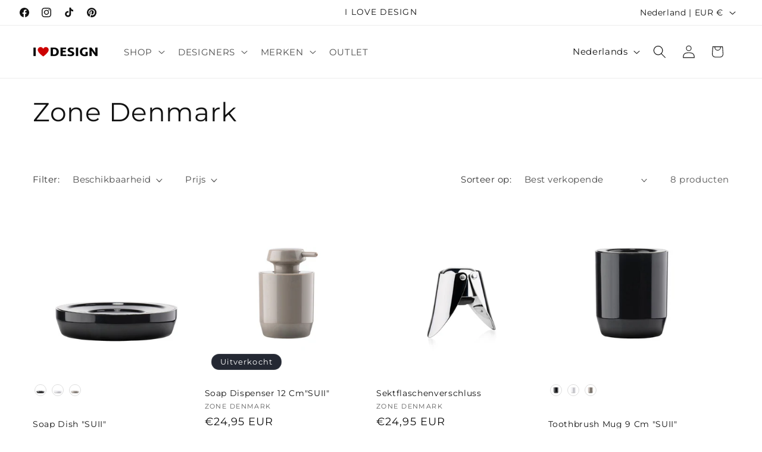

--- FILE ---
content_type: text/javascript; charset=utf-8
request_url: https://www.ilovedesign.shop/nl-nl/products/zone-denmark-suii-toothbrush-mug-s.js
body_size: 384
content:
{"id":9599925748052,"title":"Toothbrush Mug 9 Cm \"SUII\"","handle":"zone-denmark-suii-toothbrush-mug-s","description":"","published_at":"2025-01-04T18:57:44+01:00","created_at":"2024-06-29T14:39:14+02:00","vendor":"ZONE Denmark","type":"BROOS","tags":[],"price":1495,"price_min":1495,"price_max":1495,"available":true,"price_varies":false,"compare_at_price":null,"compare_at_price_min":0,"compare_at_price_max":0,"compare_at_price_varies":false,"variants":[{"id":49290264543572,"title":"Black","option1":"Black","option2":null,"option3":null,"sku":"","requires_shipping":true,"taxable":true,"featured_image":{"id":56290449916244,"product_id":9599925748052,"position":1,"created_at":"2024-06-29T14:39:21+02:00","updated_at":"2024-06-29T14:39:23+02:00","alt":null,"width":1000,"height":1000,"src":"https:\/\/cdn.shopify.com\/s\/files\/1\/0760\/3775\/1124\/files\/untitled-design-2020-02-29t222119972.png?v=1719664763","variant_ids":[49290264543572]},"available":true,"name":"Toothbrush Mug 9 Cm \"SUII\" - Black","public_title":"Black","options":["Black"],"price":1495,"weight":0,"compare_at_price":null,"inventory_management":"shopify","barcode":"5722003321825","featured_media":{"alt":null,"id":49081893028180,"position":1,"preview_image":{"aspect_ratio":1.0,"height":1000,"width":1000,"src":"https:\/\/cdn.shopify.com\/s\/files\/1\/0760\/3775\/1124\/files\/untitled-design-2020-02-29t222119972.png?v=1719664763"}},"requires_selling_plan":false,"selling_plan_allocations":[]},{"id":49290264576340,"title":"White","option1":"White","option2":null,"option3":null,"sku":"","requires_shipping":true,"taxable":true,"featured_image":{"id":56290449752404,"product_id":9599925748052,"position":3,"created_at":"2024-06-29T14:39:21+02:00","updated_at":"2024-06-29T14:39:23+02:00","alt":null,"width":1000,"height":1000,"src":"https:\/\/cdn.shopify.com\/s\/files\/1\/0760\/3775\/1124\/files\/untitled-design-2020-02-29t222103630.png?v=1719664763","variant_ids":[49290264576340]},"available":true,"name":"Toothbrush Mug 9 Cm \"SUII\" - White","public_title":"White","options":["White"],"price":1495,"weight":0,"compare_at_price":null,"inventory_management":"shopify","barcode":"5722003321832","featured_media":{"alt":null,"id":49081893093716,"position":3,"preview_image":{"aspect_ratio":1.0,"height":1000,"width":1000,"src":"https:\/\/cdn.shopify.com\/s\/files\/1\/0760\/3775\/1124\/files\/untitled-design-2020-02-29t222103630.png?v=1719664763"}},"requires_selling_plan":false,"selling_plan_allocations":[]},{"id":49290264609108,"title":"Taupe","option1":"Taupe","option2":null,"option3":null,"sku":"","requires_shipping":true,"taxable":true,"featured_image":{"id":56290449817940,"product_id":9599925748052,"position":4,"created_at":"2024-06-29T14:39:21+02:00","updated_at":"2024-06-29T14:39:23+02:00","alt":null,"width":1000,"height":1000,"src":"https:\/\/cdn.shopify.com\/s\/files\/1\/0760\/3775\/1124\/files\/untitled-design-2020-02-29t222137004.png?v=1719664763","variant_ids":[49290264609108]},"available":true,"name":"Toothbrush Mug 9 Cm \"SUII\" - Taupe","public_title":"Taupe","options":["Taupe"],"price":1495,"weight":0,"compare_at_price":null,"inventory_management":"shopify","barcode":"5722003321856","featured_media":{"alt":null,"id":49081893126484,"position":4,"preview_image":{"aspect_ratio":1.0,"height":1000,"width":1000,"src":"https:\/\/cdn.shopify.com\/s\/files\/1\/0760\/3775\/1124\/files\/untitled-design-2020-02-29t222137004.png?v=1719664763"}},"requires_selling_plan":false,"selling_plan_allocations":[]}],"images":["\/\/cdn.shopify.com\/s\/files\/1\/0760\/3775\/1124\/files\/untitled-design-2020-02-29t222119972.png?v=1719664763","\/\/cdn.shopify.com\/s\/files\/1\/0760\/3775\/1124\/files\/untitled-design-2020-02-29t223010562.png?v=1719664763","\/\/cdn.shopify.com\/s\/files\/1\/0760\/3775\/1124\/files\/untitled-design-2020-02-29t222103630.png?v=1719664763","\/\/cdn.shopify.com\/s\/files\/1\/0760\/3775\/1124\/files\/untitled-design-2020-02-29t222137004.png?v=1719664763"],"featured_image":"\/\/cdn.shopify.com\/s\/files\/1\/0760\/3775\/1124\/files\/untitled-design-2020-02-29t222119972.png?v=1719664763","options":[{"name":"Title","position":1,"values":["Black","White","Taupe"]}],"url":"\/nl-nl\/products\/zone-denmark-suii-toothbrush-mug-s","media":[{"alt":null,"id":49081893028180,"position":1,"preview_image":{"aspect_ratio":1.0,"height":1000,"width":1000,"src":"https:\/\/cdn.shopify.com\/s\/files\/1\/0760\/3775\/1124\/files\/untitled-design-2020-02-29t222119972.png?v=1719664763"},"aspect_ratio":1.0,"height":1000,"media_type":"image","src":"https:\/\/cdn.shopify.com\/s\/files\/1\/0760\/3775\/1124\/files\/untitled-design-2020-02-29t222119972.png?v=1719664763","width":1000},{"alt":null,"id":49081893060948,"position":2,"preview_image":{"aspect_ratio":1.0,"height":1000,"width":1000,"src":"https:\/\/cdn.shopify.com\/s\/files\/1\/0760\/3775\/1124\/files\/untitled-design-2020-02-29t223010562.png?v=1719664763"},"aspect_ratio":1.0,"height":1000,"media_type":"image","src":"https:\/\/cdn.shopify.com\/s\/files\/1\/0760\/3775\/1124\/files\/untitled-design-2020-02-29t223010562.png?v=1719664763","width":1000},{"alt":null,"id":49081893093716,"position":3,"preview_image":{"aspect_ratio":1.0,"height":1000,"width":1000,"src":"https:\/\/cdn.shopify.com\/s\/files\/1\/0760\/3775\/1124\/files\/untitled-design-2020-02-29t222103630.png?v=1719664763"},"aspect_ratio":1.0,"height":1000,"media_type":"image","src":"https:\/\/cdn.shopify.com\/s\/files\/1\/0760\/3775\/1124\/files\/untitled-design-2020-02-29t222103630.png?v=1719664763","width":1000},{"alt":null,"id":49081893126484,"position":4,"preview_image":{"aspect_ratio":1.0,"height":1000,"width":1000,"src":"https:\/\/cdn.shopify.com\/s\/files\/1\/0760\/3775\/1124\/files\/untitled-design-2020-02-29t222137004.png?v=1719664763"},"aspect_ratio":1.0,"height":1000,"media_type":"image","src":"https:\/\/cdn.shopify.com\/s\/files\/1\/0760\/3775\/1124\/files\/untitled-design-2020-02-29t222137004.png?v=1719664763","width":1000}],"requires_selling_plan":false,"selling_plan_groups":[]}

--- FILE ---
content_type: text/javascript; charset=utf-8
request_url: https://www.ilovedesign.shop/nl-nl/products/inu-mirror.js
body_size: 436
content:
{"id":9599929581908,"title":"INU Mirror from Beech","handle":"inu-mirror","description":"","published_at":"2024-09-25T23:31:36+02:00","created_at":"2024-06-29T14:41:23+02:00","vendor":"ZONE Denmark","type":"","tags":["20%"],"price":2995,"price_min":2995,"price_max":2995,"available":true,"price_varies":false,"compare_at_price":null,"compare_at_price_min":0,"compare_at_price_max":0,"compare_at_price_varies":false,"variants":[{"id":49290275881300,"title":"Default","option1":"Default","option2":null,"option3":null,"sku":null,"requires_shipping":true,"taxable":true,"featured_image":null,"available":true,"name":"INU Mirror from Beech","public_title":null,"options":["Default"],"price":2995,"weight":0,"compare_at_price":null,"inventory_management":"shopify","barcode":"5722000109945","requires_selling_plan":false,"selling_plan_allocations":[]}],"images":["\/\/cdn.shopify.com\/s\/files\/1\/0760\/3775\/1124\/files\/zone-inu-mirror.png?v=1719664888"],"featured_image":"\/\/cdn.shopify.com\/s\/files\/1\/0760\/3775\/1124\/files\/zone-inu-mirror.png?v=1719664888","options":[{"name":"Title","position":1,"values":["Default"]}],"url":"\/nl-nl\/products\/inu-mirror","media":[{"alt":null,"id":49081935102292,"position":1,"preview_image":{"aspect_ratio":1.0,"height":1000,"width":1000,"src":"https:\/\/cdn.shopify.com\/s\/files\/1\/0760\/3775\/1124\/files\/zone-inu-mirror.png?v=1719664888"},"aspect_ratio":1.0,"height":1000,"media_type":"image","src":"https:\/\/cdn.shopify.com\/s\/files\/1\/0760\/3775\/1124\/files\/zone-inu-mirror.png?v=1719664888","width":1000}],"requires_selling_plan":false,"selling_plan_groups":[]}

--- FILE ---
content_type: text/javascript; charset=utf-8
request_url: https://www.ilovedesign.shop/nl-nl/products/bijzetvarken.js
body_size: 1294
content:
{"id":8875524391252,"title":"BIJZETVARKEN","handle":"bijzetvarken","description":"\u003cp\u003e\u003cspan\u003eMaak kennis met onze \"Sidepig\", een abstracte en iconische bijzettafel in de vorm van een varken met een dik lichaam, een stompe neus en geen ogen. Het unieke ontwerp van deze tafel lijkt uit een stripverhaal te komen. Praktisch en licht, je kunt de tafel bij de staart vastpakken om hem gemakkelijk mee te nemen. Het concept achter Sidepig herinterpreteert het varken als een vriendelijke en functionele metgezel die conventionele percepties uitdaagt.\u003c\/span\u003e\u003c\/p\u003e\n\u003cp\u003e\u003cspan\u003eDe Sidepig is gemaakt van gerecycled en recyclebaar polyethyleen, is gemakkelijk schoon te maken en ontworpen voor zowel binnen- als buitengebruik. De kleuren ‘oceanblack’, ‘seagreen’ en ‘navyblue’ zijn gemaakt van gerecyclede visnetten (in samenwerking met ‘Waste Free Oceans’) en de kleuren ‘sand’ en ‘stone’ zijn gemaakt van verschillende tinten gerecycled post-consumer plastic . Het weerspiegelt onze focus op duurzaamheid en creativiteit, waarbij kunst en functie op elkaar worden afgestemd.\u003c\/span\u003e\u003c\/p\u003e\n\u003cp\u003e\u003cspan style=\"text-decoration: underline;\"\u003eLevering:\u003c\/span\u003e één week\u003c\/p\u003e","published_at":"2024-02-20T17:53:41+01:00","created_at":"2024-02-20T17:53:41+01:00","vendor":"WERKWAARDIG","type":"","tags":["furniture"],"price":23895,"price_min":23895,"price_max":23895,"available":false,"price_varies":false,"compare_at_price":null,"compare_at_price_min":0,"compare_at_price_max":0,"compare_at_price_varies":false,"variants":[{"id":47635056951636,"title":"Roze","option1":"Roze","option2":null,"option3":null,"sku":"","requires_shipping":true,"taxable":true,"featured_image":{"id":53871478440276,"product_id":8875524391252,"position":1,"created_at":"2024-02-20T17:53:41+01:00","updated_at":"2024-02-20T17:53:45+01:00","alt":null,"width":2048,"height":2048,"src":"https:\/\/cdn.shopify.com\/s\/files\/1\/0760\/3775\/1124\/files\/werkwaardig-sidepig-pink.png?v=1708448025","variant_ids":[47635056951636]},"available":false,"name":"BIJZETVARKEN - Roze","public_title":"Roze","options":["Roze"],"price":23895,"weight":5000,"compare_at_price":null,"inventory_management":"shopify","barcode":"","featured_media":{"alt":null,"id":46579803554132,"position":1,"preview_image":{"aspect_ratio":1.0,"height":2048,"width":2048,"src":"https:\/\/cdn.shopify.com\/s\/files\/1\/0760\/3775\/1124\/files\/werkwaardig-sidepig-pink.png?v=1708448025"}},"requires_selling_plan":false,"selling_plan_allocations":[]},{"id":47635056984404,"title":"Antraciet","option1":"Antraciet","option2":null,"option3":null,"sku":"","requires_shipping":true,"taxable":true,"featured_image":{"id":53871478473044,"product_id":8875524391252,"position":2,"created_at":"2024-02-20T17:53:41+01:00","updated_at":"2024-02-20T17:53:45+01:00","alt":null,"width":2048,"height":2048,"src":"https:\/\/cdn.shopify.com\/s\/files\/1\/0760\/3775\/1124\/files\/werkwaardig-sidepig-anthracite.png?v=1708448025","variant_ids":[47635056984404]},"available":false,"name":"BIJZETVARKEN - Antraciet","public_title":"Antraciet","options":["Antraciet"],"price":23895,"weight":5000,"compare_at_price":null,"inventory_management":"shopify","barcode":"","featured_media":{"alt":null,"id":46579803586900,"position":2,"preview_image":{"aspect_ratio":1.0,"height":2048,"width":2048,"src":"https:\/\/cdn.shopify.com\/s\/files\/1\/0760\/3775\/1124\/files\/werkwaardig-sidepig-anthracite.png?v=1708448025"}},"requires_selling_plan":false,"selling_plan_allocations":[]},{"id":47635057017172,"title":"Wit","option1":"Wit","option2":null,"option3":null,"sku":"","requires_shipping":true,"taxable":true,"featured_image":{"id":53871478538580,"product_id":8875524391252,"position":3,"created_at":"2024-02-20T17:53:41+01:00","updated_at":"2024-02-20T17:53:46+01:00","alt":null,"width":2048,"height":2048,"src":"https:\/\/cdn.shopify.com\/s\/files\/1\/0760\/3775\/1124\/files\/werkwaardig-sidepig-white.png?v=1708448026","variant_ids":[47635057017172]},"available":false,"name":"BIJZETVARKEN - Wit","public_title":"Wit","options":["Wit"],"price":23895,"weight":5000,"compare_at_price":null,"inventory_management":"shopify","barcode":"","featured_media":{"alt":null,"id":46579803619668,"position":3,"preview_image":{"aspect_ratio":1.0,"height":2048,"width":2048,"src":"https:\/\/cdn.shopify.com\/s\/files\/1\/0760\/3775\/1124\/files\/werkwaardig-sidepig-white.png?v=1708448026"}},"requires_selling_plan":false,"selling_plan_allocations":[]}],"images":["\/\/cdn.shopify.com\/s\/files\/1\/0760\/3775\/1124\/files\/werkwaardig-sidepig-pink.png?v=1708448025","\/\/cdn.shopify.com\/s\/files\/1\/0760\/3775\/1124\/files\/werkwaardig-sidepig-anthracite.png?v=1708448025","\/\/cdn.shopify.com\/s\/files\/1\/0760\/3775\/1124\/files\/werkwaardig-sidepig-white.png?v=1708448026"],"featured_image":"\/\/cdn.shopify.com\/s\/files\/1\/0760\/3775\/1124\/files\/werkwaardig-sidepig-pink.png?v=1708448025","options":[{"name":"Color","position":1,"values":["Roze","Antraciet","Wit"]}],"url":"\/nl-nl\/products\/bijzetvarken","media":[{"alt":null,"id":46579803554132,"position":1,"preview_image":{"aspect_ratio":1.0,"height":2048,"width":2048,"src":"https:\/\/cdn.shopify.com\/s\/files\/1\/0760\/3775\/1124\/files\/werkwaardig-sidepig-pink.png?v=1708448025"},"aspect_ratio":1.0,"height":2048,"media_type":"image","src":"https:\/\/cdn.shopify.com\/s\/files\/1\/0760\/3775\/1124\/files\/werkwaardig-sidepig-pink.png?v=1708448025","width":2048},{"alt":null,"id":46579803586900,"position":2,"preview_image":{"aspect_ratio":1.0,"height":2048,"width":2048,"src":"https:\/\/cdn.shopify.com\/s\/files\/1\/0760\/3775\/1124\/files\/werkwaardig-sidepig-anthracite.png?v=1708448025"},"aspect_ratio":1.0,"height":2048,"media_type":"image","src":"https:\/\/cdn.shopify.com\/s\/files\/1\/0760\/3775\/1124\/files\/werkwaardig-sidepig-anthracite.png?v=1708448025","width":2048},{"alt":null,"id":46579803619668,"position":3,"preview_image":{"aspect_ratio":1.0,"height":2048,"width":2048,"src":"https:\/\/cdn.shopify.com\/s\/files\/1\/0760\/3775\/1124\/files\/werkwaardig-sidepig-white.png?v=1708448026"},"aspect_ratio":1.0,"height":2048,"media_type":"image","src":"https:\/\/cdn.shopify.com\/s\/files\/1\/0760\/3775\/1124\/files\/werkwaardig-sidepig-white.png?v=1708448026","width":2048}],"requires_selling_plan":false,"selling_plan_groups":[]}

--- FILE ---
content_type: text/javascript
request_url: https://cdn.starapps.studio/apps/vsk/f27737/data.js
body_size: 1667
content:
"use strict";"undefined"==typeof window.starapps_data&&(window.starapps_data={}),"undefined"==typeof window.starapps_data.product_groups&&(window.starapps_data.product_groups=[{"id":5021999,"products_preset_id":604786,"collections_swatch":"first_product_image","group_name":"BENT","option_name":"Color","collections_preset_id":604791,"display_position":"top","products_swatch":"first_product_image","mobile_products_preset_id":604786,"mobile_products_swatch":"first_product_image","mobile_collections_preset_id":604791,"mobile_collections_swatch":"first_product_image","same_products_preset_for_mobile":true,"same_collections_preset_for_mobile":true,"option_values":[{"id":9599943606612,"option_value":"Grey","handle":"qualy-bent-organizer-tray-grey-black","published":true,"swatch_src":null,"swatch_value":null},{"id":9599943344468,"option_value":"Blue","handle":"qualy-bent-organizer-tray-grey-blue","published":true,"swatch_src":null,"swatch_value":null},{"id":9599943639380,"option_value":"Green","handle":"bent-grey-brown-copy","published":true,"swatch_src":null,"swatch_value":null},{"id":9599943410004,"option_value":"Brown","handle":"qualy-bent-organizer-tray-grey-brown","published":true,"swatch_src":null,"swatch_value":null}]},{"id":4413849,"products_preset_id":604786,"collections_swatch":"first_product_image","group_name":"EXCALIBUR","option_name":"Color","collections_preset_id":604791,"display_position":"top","products_swatch":"first_product_image","mobile_products_preset_id":604786,"mobile_products_swatch":"first_product_image","mobile_collections_preset_id":604791,"mobile_collections_swatch":"first_product_image","same_products_preset_for_mobile":true,"same_collections_preset_for_mobile":true,"option_values":[{"id":9657019498836,"option_value":"White","handle":"heller-excalibur-toilet-brush-starck-white","published":true,"swatch_src":null,"swatch_value":null},{"id":8929395605844,"option_value":"Grey","handle":"heller-excalibur-toilet-brush-starck-grey","published":true,"swatch_src":null,"swatch_value":null},{"id":9657019924820,"option_value":"Yellow","handle":"heller-excalibur-toilet-brush-starck-yellow","published":true,"swatch_src":null,"swatch_value":null},{"id":9657020088660,"option_value":"Brown","handle":"heller-excalibur-toilet-brush-starck-brown","published":true,"swatch_src":null,"swatch_value":null}]},{"id":3940263,"products_preset_id":604786,"collections_swatch":"first_product_image","group_name":"MIFFY Lamp","option_name":"Size","collections_preset_id":null,"display_position":"top","products_swatch":"first_product_image","mobile_products_preset_id":604786,"mobile_products_swatch":"first_product_image","mobile_collections_preset_id":null,"mobile_collections_swatch":"first_product_image","same_products_preset_for_mobile":true,"same_collections_preset_for_mobile":true,"option_values":[{"id":8865057046868,"option_value":"30 Cm","handle":"miffy-lamp-small","published":true,"swatch_src":null,"swatch_value":null},{"id":8865056391508,"option_value":"50 Cm","handle":"miffy-lamp-medium","published":true,"swatch_src":null,"swatch_value":null},{"id":8513980039508,"option_value":"80 Cm","handle":"miffy-lamp-xl","published":true,"swatch_src":null,"swatch_value":null}]},{"id":5000423,"products_preset_id":604786,"collections_swatch":"first_product_image","group_name":"Ring a Date","option_name":"Color","collections_preset_id":604791,"display_position":"top","products_swatch":"first_product_image","mobile_products_preset_id":604786,"mobile_products_swatch":"first_product_image","mobile_collections_preset_id":604791,"mobile_collections_swatch":"first_product_image","same_products_preset_for_mobile":true,"same_collections_preset_for_mobile":true,"option_values":[{"id":9947458666836,"option_value":"Green","handle":"ring-a-date-calendar-green","published":true,"swatch_src":null,"swatch_value":null},{"id":9947065778516,"option_value":"White","handle":"ring-a-date-calendar-white","published":true,"swatch_src":null,"swatch_value":null},{"id":12218274218324,"option_value":"Orange","handle":"ring-a-date-calendar-orange","published":true,"swatch_src":null,"swatch_value":null},{"id":9947460731220,"option_value":"Yellow","handle":"ring-a-date-calendar-yellow","published":true,"swatch_src":null,"swatch_value":null}]},{"id":4254307,"products_preset_id":604786,"collections_swatch":"first_product_image","group_name":"SMILEY Lamp","option_name":"Size","collections_preset_id":null,"display_position":"top","products_swatch":"first_product_image","mobile_products_preset_id":604786,"mobile_products_swatch":"first_product_image","mobile_collections_preset_id":null,"mobile_collections_swatch":"first_product_image","same_products_preset_for_mobile":true,"same_collections_preset_for_mobile":true,"option_values":[{"id":9560046633300,"option_value":"Ø 15 Cm ","handle":"smiley-lamp-mini","published":true,"swatch_src":null,"swatch_value":null},{"id":9043327844692,"option_value":"Ø 45 Cm ","handle":"smiley-lamp-medium","published":true,"swatch_src":null,"swatch_value":null},{"id":9043311493460,"option_value":"Ø 50 Cm ","handle":"smiley-lamp-extra-large","published":true,"swatch_src":null,"swatch_value":null}]},{"id":3406650,"products_preset_id":604786,"collections_swatch":"first_product_image","group_name":"STACKERS 3-Set","option_name":"Color","collections_preset_id":null,"display_position":"top","products_swatch":"first_product_image","mobile_products_preset_id":604786,"mobile_products_swatch":"first_product_image","mobile_collections_preset_id":null,"mobile_collections_swatch":"first_product_image","same_products_preset_for_mobile":true,"same_collections_preset_for_mobile":true,"option_values":[{"id":8931965501780,"option_value":"Taupe","handle":"stackers-classic-3-set-jewellery-box-taupe","published":true,"swatch_src":null,"swatch_value":null},{"id":8931965403476,"option_value":"Blush Pink","handle":"stackers-classic-3-set-jewelry-box-blush","published":true,"swatch_src":null,"swatch_value":null},{"id":8931965567316,"option_value":"Black","handle":"stackers-classic-3-set-jewelry-box-black","published":true,"swatch_src":null,"swatch_value":null},{"id":8931965436244,"option_value":"Dusky Blue","handle":"stackers-classic-3-set-jewelry-box-dusky-blue","published":true,"swatch_src":null,"swatch_value":null},{"id":8931965370708,"option_value":"Navy Blue","handle":"stackers-classic-3-set-jewelry-box-navy","published":true,"swatch_src":null,"swatch_value":null},{"id":8931965337940,"option_value":"Oatmeal","handle":"stackers-classic-3-set-jewelry-box-oatmeal","published":true,"swatch_src":null,"swatch_value":null},{"id":8931965305172,"option_value":"Sage Green","handle":"stackers-classic-3-set-jewelry-box-sage-green","published":true,"swatch_src":null,"swatch_value":null},{"id":8931965206868,"option_value":"Lavender","handle":"stackers-classic-3-set-jewelry-box-lavender","published":true,"swatch_src":null,"swatch_value":null},{"id":8931965174100,"option_value":"Pebble Grey","handle":"stackers-classic-3-set-jewelry-box-grey","published":true,"swatch_src":null,"swatch_value":null}]},{"id":4029414,"products_preset_id":604786,"collections_swatch":"first_product_image","group_name":"STACKERS Drawer","option_name":"Color","collections_preset_id":null,"display_position":"top","products_swatch":"first_product_image","mobile_products_preset_id":604786,"mobile_products_swatch":"first_product_image","mobile_collections_preset_id":null,"mobile_collections_swatch":"first_product_image","same_products_preset_for_mobile":true,"same_collections_preset_for_mobile":true,"option_values":[{"id":8931941155156,"option_value":"Taupe","handle":"stackers-classic-drawer-3-set-taupe","published":false,"swatch_src":null,"swatch_value":null},{"id":8931941613908,"option_value":"Blush Pink","handle":"stackers-classic-drawer-3-set-blush","published":false,"swatch_src":null,"swatch_value":null},{"id":8931942105428,"option_value":"Navy Blue","handle":"stackers-classic-drawer-3-set-navy","published":false,"swatch_src":null,"swatch_value":null},{"id":8931942433108,"option_value":"Pebble White","handle":"stackers-classic-drawer-3-set-white","published":false,"swatch_src":null,"swatch_value":null},{"id":8931943121236,"option_value":"Oatmeal","handle":"stackers-classic-drawer-3-set-oatmeal","published":false,"swatch_src":null,"swatch_value":null}]},{"id":4029411,"products_preset_id":604786,"collections_swatch":"first_product_image","group_name":"STACKERS Luxury","option_name":"Color","collections_preset_id":null,"display_position":"top","products_swatch":"first_product_image","mobile_products_preset_id":604786,"mobile_products_swatch":"first_product_image","mobile_collections_preset_id":null,"mobile_collections_swatch":"first_product_image","same_products_preset_for_mobile":true,"same_collections_preset_for_mobile":true,"option_values":[{"id":8931854254420,"option_value":"Taupe","handle":"stackers-classic-luxury-jewellery-box-taupe","published":false,"swatch_src":null,"swatch_value":null},{"id":8931854221652,"option_value":"Blush Pink","handle":"stackers-classic-luxury-jewellery-box-blush","published":false,"swatch_src":null,"swatch_value":null},{"id":8931854385492,"option_value":"Sage Green","handle":"stackers-classic-luxury-jewellery-box-sage","published":false,"swatch_src":null,"swatch_value":null},{"id":8931854483796,"option_value":"Pebble White","handle":"stackers-classic-luxury-jewellery-box-white","published":false,"swatch_src":null,"swatch_value":null},{"id":8931854549332,"option_value":"Dusky Blue","handle":"stackers-classic-luxury-jewellery-box-blue","published":false,"swatch_src":null,"swatch_value":null},{"id":8931854680404,"option_value":"Pebble Grey","handle":"stackers-classic-luxury-jewellery-box-grey","published":false,"swatch_src":null,"swatch_value":null}]},{"id":4729739,"products_preset_id":604786,"collections_swatch":"first_product_image","group_name":"SWELL","option_name":"Color","collections_preset_id":604791,"display_position":"top","products_swatch":"first_product_image","mobile_products_preset_id":604786,"mobile_products_swatch":"first_product_image","mobile_collections_preset_id":604791,"mobile_collections_swatch":"first_product_image","same_products_preset_for_mobile":true,"same_collections_preset_for_mobile":true,"option_values":[{"id":9633830764884,"option_value":"Red","handle":"heller-swell-catchall-coat-rack-wall-organizer-anna-dawson","published":true,"swatch_src":null,"swatch_value":null},{"id":9799874707796,"option_value":"Blue","handle":"heller-swell-catchall-coat-rack-wall-organizer-dawson-blue","published":true,"swatch_src":null,"swatch_value":null},{"id":9799871627604,"option_value":"Yellow","handle":"heller-swell-catchall-coat-rack-wall-organizer-dawson-yellow","published":true,"swatch_src":null,"swatch_value":null},{"id":9799873134932,"option_value":"White","handle":"heller-swell-catchall-coat-rack-wall-organizer-dawson-white","published":true,"swatch_src":null,"swatch_value":null},{"id":9799873888596,"option_value":"Black","handle":"heller-swell-catchall-coat-rack-wall-organizer-dawson-black","published":true,"swatch_src":null,"swatch_value":null}]},{"id":5031404,"products_preset_id":604783,"collections_swatch":"first_product_image","group_name":"ZWITSCHERBOX","option_name":"Style","collections_preset_id":null,"display_position":"top","products_swatch":"first_product_image","mobile_products_preset_id":604783,"mobile_products_swatch":"first_product_image","mobile_collections_preset_id":null,"mobile_collections_swatch":"first_product_image","same_products_preset_for_mobile":true,"same_collections_preset_for_mobile":true,"option_values":[{"id":9599944032596,"option_value":"Black","handle":"relaxound-zwitscherbox-black","published":false,"swatch_src":null,"swatch_value":null},{"id":9599944196436,"option_value":"White","handle":"relaxound-zwitscherbox-white","published":false,"swatch_src":null,"swatch_value":null},{"id":9599944327508,"option_value":"Oak","handle":"relaxound-zwitscherbox-oak","published":true,"swatch_src":null,"swatch_value":null},{"id":9975075340628,"option_value":"Walnut","handle":"relaxound-zwitscherbox-walnut","published":false,"swatch_src":null,"swatch_value":null},{"id":9975079895380,"option_value":"Sunbeam","handle":"relaxound-zwitscherbox-sunbeam","published":false,"swatch_src":null,"swatch_value":null}]}],window.starapps_data.product_groups_chart={"qualy-bent-organizer-tray-grey-black":[0],"qualy-bent-organizer-tray-grey-blue":[0],"bent-grey-brown-copy":[0],"qualy-bent-organizer-tray-grey-brown":[0],"heller-excalibur-toilet-brush-starck-white":[1],"heller-excalibur-toilet-brush-starck-grey":[1],"heller-excalibur-toilet-brush-starck-yellow":[1],"heller-excalibur-toilet-brush-starck-brown":[1],"miffy-lamp-small":[2],"miffy-lamp-medium":[2],"miffy-lamp-xl":[2],"ring-a-date-calendar-green":[3],"ring-a-date-calendar-white":[3],"ring-a-date-calendar-orange":[3],"ring-a-date-calendar-yellow":[3],"smiley-lamp-mini":[4],"smiley-lamp-medium":[4],"smiley-lamp-extra-large":[4],"stackers-classic-3-set-jewellery-box-taupe":[5],"stackers-classic-3-set-jewelry-box-blush":[5],"stackers-classic-3-set-jewelry-box-black":[5],"stackers-classic-3-set-jewelry-box-dusky-blue":[5],"stackers-classic-3-set-jewelry-box-navy":[5],"stackers-classic-3-set-jewelry-box-oatmeal":[5],"stackers-classic-3-set-jewelry-box-sage-green":[5],"stackers-classic-3-set-jewelry-box-lavender":[5],"stackers-classic-3-set-jewelry-box-grey":[5],"stackers-classic-drawer-3-set-taupe":[6],"stackers-classic-drawer-3-set-blush":[6],"stackers-classic-drawer-3-set-navy":[6],"stackers-classic-drawer-3-set-white":[6],"stackers-classic-drawer-3-set-oatmeal":[6],"stackers-classic-luxury-jewellery-box-taupe":[7],"stackers-classic-luxury-jewellery-box-blush":[7],"stackers-classic-luxury-jewellery-box-sage":[7],"stackers-classic-luxury-jewellery-box-white":[7],"stackers-classic-luxury-jewellery-box-blue":[7],"stackers-classic-luxury-jewellery-box-grey":[7],"heller-swell-catchall-coat-rack-wall-organizer-anna-dawson":[8],"heller-swell-catchall-coat-rack-wall-organizer-dawson-blue":[8],"heller-swell-catchall-coat-rack-wall-organizer-dawson-yellow":[8],"heller-swell-catchall-coat-rack-wall-organizer-dawson-white":[8],"heller-swell-catchall-coat-rack-wall-organizer-dawson-black":[8],"relaxound-zwitscherbox-black":[9],"relaxound-zwitscherbox-white":[9],"relaxound-zwitscherbox-oak":[9],"relaxound-zwitscherbox-walnut":[9],"relaxound-zwitscherbox-sunbeam":[9]});

--- FILE ---
content_type: text/javascript; charset=utf-8
request_url: https://www.ilovedesign.shop/nl-nl/products/zone-denmark-suii-soap-dish.js
body_size: 354
content:
{"id":9599925813588,"title":"Soap Dish \"SUII\"","handle":"zone-denmark-suii-soap-dish","description":"","published_at":"2025-01-04T18:26:07+01:00","created_at":"2024-06-29T14:39:15+02:00","vendor":"ZONE Denmark","type":"BROOS","tags":[],"price":1495,"price_min":1495,"price_max":1495,"available":true,"price_varies":false,"compare_at_price":null,"compare_at_price_min":0,"compare_at_price_max":0,"compare_at_price_varies":false,"variants":[{"id":49290264838484,"title":"Black","option1":"Black","option2":null,"option3":null,"sku":"","requires_shipping":true,"taxable":true,"featured_image":{"id":56290449490260,"product_id":9599925813588,"position":1,"created_at":"2024-06-29T14:39:21+02:00","updated_at":"2024-06-29T14:39:22+02:00","alt":null,"width":1000,"height":1000,"src":"https:\/\/cdn.shopify.com\/s\/files\/1\/0760\/3775\/1124\/files\/untitled-design-2020-02-29t221415111.png?v=1719664762","variant_ids":[49290264838484]},"available":true,"name":"Soap Dish \"SUII\" - Black","public_title":"Black","options":["Black"],"price":1495,"weight":0,"compare_at_price":null,"inventory_management":"shopify","barcode":"5722003321665","featured_media":{"alt":null,"id":49081892667732,"position":1,"preview_image":{"aspect_ratio":1.0,"height":1000,"width":1000,"src":"https:\/\/cdn.shopify.com\/s\/files\/1\/0760\/3775\/1124\/files\/untitled-design-2020-02-29t221415111.png?v=1719664762"}},"requires_selling_plan":false,"selling_plan_allocations":[]},{"id":49290264871252,"title":"White","option1":"White","option2":null,"option3":null,"sku":"332167","requires_shipping":true,"taxable":true,"featured_image":{"id":56290449424724,"product_id":9599925813588,"position":2,"created_at":"2024-06-29T14:39:21+02:00","updated_at":"2024-06-29T14:39:22+02:00","alt":null,"width":1000,"height":1000,"src":"https:\/\/cdn.shopify.com\/s\/files\/1\/0760\/3775\/1124\/files\/untitled-design-2020-02-29t221432473.png?v=1719664762","variant_ids":[49290264871252]},"available":true,"name":"Soap Dish \"SUII\" - White","public_title":"White","options":["White"],"price":1495,"weight":0,"compare_at_price":null,"inventory_management":"shopify","barcode":"5722003321672","featured_media":{"alt":null,"id":49081892700500,"position":2,"preview_image":{"aspect_ratio":1.0,"height":1000,"width":1000,"src":"https:\/\/cdn.shopify.com\/s\/files\/1\/0760\/3775\/1124\/files\/untitled-design-2020-02-29t221432473.png?v=1719664762"}},"requires_selling_plan":false,"selling_plan_allocations":[]},{"id":49290264904020,"title":"Taupe","option1":"Taupe","option2":null,"option3":null,"sku":"","requires_shipping":true,"taxable":true,"featured_image":{"id":56290449457492,"product_id":9599925813588,"position":3,"created_at":"2024-06-29T14:39:21+02:00","updated_at":"2024-06-29T14:39:22+02:00","alt":null,"width":1000,"height":1000,"src":"https:\/\/cdn.shopify.com\/s\/files\/1\/0760\/3775\/1124\/files\/untitled-design-2020-02-29t221450119.png?v=1719664762","variant_ids":[49290264904020]},"available":true,"name":"Soap Dish \"SUII\" - Taupe","public_title":"Taupe","options":["Taupe"],"price":1495,"weight":0,"compare_at_price":null,"inventory_management":"shopify","barcode":"5722003321696","featured_media":{"alt":null,"id":49081892733268,"position":3,"preview_image":{"aspect_ratio":1.0,"height":1000,"width":1000,"src":"https:\/\/cdn.shopify.com\/s\/files\/1\/0760\/3775\/1124\/files\/untitled-design-2020-02-29t221450119.png?v=1719664762"}},"requires_selling_plan":false,"selling_plan_allocations":[]}],"images":["\/\/cdn.shopify.com\/s\/files\/1\/0760\/3775\/1124\/files\/untitled-design-2020-02-29t221415111.png?v=1719664762","\/\/cdn.shopify.com\/s\/files\/1\/0760\/3775\/1124\/files\/untitled-design-2020-02-29t221432473.png?v=1719664762","\/\/cdn.shopify.com\/s\/files\/1\/0760\/3775\/1124\/files\/untitled-design-2020-02-29t221450119.png?v=1719664762"],"featured_image":"\/\/cdn.shopify.com\/s\/files\/1\/0760\/3775\/1124\/files\/untitled-design-2020-02-29t221415111.png?v=1719664762","options":[{"name":"Title","position":1,"values":["Black","White","Taupe"]}],"url":"\/nl-nl\/products\/zone-denmark-suii-soap-dish","media":[{"alt":null,"id":49081892667732,"position":1,"preview_image":{"aspect_ratio":1.0,"height":1000,"width":1000,"src":"https:\/\/cdn.shopify.com\/s\/files\/1\/0760\/3775\/1124\/files\/untitled-design-2020-02-29t221415111.png?v=1719664762"},"aspect_ratio":1.0,"height":1000,"media_type":"image","src":"https:\/\/cdn.shopify.com\/s\/files\/1\/0760\/3775\/1124\/files\/untitled-design-2020-02-29t221415111.png?v=1719664762","width":1000},{"alt":null,"id":49081892700500,"position":2,"preview_image":{"aspect_ratio":1.0,"height":1000,"width":1000,"src":"https:\/\/cdn.shopify.com\/s\/files\/1\/0760\/3775\/1124\/files\/untitled-design-2020-02-29t221432473.png?v=1719664762"},"aspect_ratio":1.0,"height":1000,"media_type":"image","src":"https:\/\/cdn.shopify.com\/s\/files\/1\/0760\/3775\/1124\/files\/untitled-design-2020-02-29t221432473.png?v=1719664762","width":1000},{"alt":null,"id":49081892733268,"position":3,"preview_image":{"aspect_ratio":1.0,"height":1000,"width":1000,"src":"https:\/\/cdn.shopify.com\/s\/files\/1\/0760\/3775\/1124\/files\/untitled-design-2020-02-29t221450119.png?v=1719664762"},"aspect_ratio":1.0,"height":1000,"media_type":"image","src":"https:\/\/cdn.shopify.com\/s\/files\/1\/0760\/3775\/1124\/files\/untitled-design-2020-02-29t221450119.png?v=1719664762","width":1000}],"requires_selling_plan":false,"selling_plan_groups":[]}

--- FILE ---
content_type: text/javascript; charset=utf-8
request_url: https://www.ilovedesign.shop/nl-nl/products/zone-denmark-suii-soap-dispenser-s.js
body_size: -247
content:
{"id":9599925715284,"title":"Soap Dispenser 12 Cm\"SUII\"","handle":"zone-denmark-suii-soap-dispenser-s","description":"","published_at":"2025-11-09T23:07:03+01:00","created_at":"2024-06-29T14:39:14+02:00","vendor":"ZONE Denmark","type":"BROOS","tags":[],"price":2495,"price_min":2495,"price_max":2495,"available":false,"price_varies":false,"compare_at_price":null,"compare_at_price_min":0,"compare_at_price_max":0,"compare_at_price_varies":false,"variants":[{"id":49290264510804,"title":"Default Title","option1":"Default Title","option2":null,"option3":null,"sku":"332181","requires_shipping":true,"taxable":true,"featured_image":null,"available":false,"name":"Soap Dispenser 12 Cm\"SUII\"","public_title":null,"options":["Default Title"],"price":2495,"weight":0,"compare_at_price":null,"inventory_management":"shopify","barcode":"5722003321818","requires_selling_plan":false,"selling_plan_allocations":[]}],"images":["\/\/cdn.shopify.com\/s\/files\/1\/0760\/3775\/1124\/files\/untitled-design-2020-02-29t222016282.png?v=1719664759"],"featured_image":"\/\/cdn.shopify.com\/s\/files\/1\/0760\/3775\/1124\/files\/untitled-design-2020-02-29t222016282.png?v=1719664759","options":[{"name":"Title","position":1,"values":["Default Title"]}],"url":"\/nl-nl\/products\/zone-denmark-suii-soap-dispenser-s","media":[{"alt":null,"id":49081890865492,"position":1,"preview_image":{"aspect_ratio":1.0,"height":1000,"width":1000,"src":"https:\/\/cdn.shopify.com\/s\/files\/1\/0760\/3775\/1124\/files\/untitled-design-2020-02-29t222016282.png?v=1719664759"},"aspect_ratio":1.0,"height":1000,"media_type":"image","src":"https:\/\/cdn.shopify.com\/s\/files\/1\/0760\/3775\/1124\/files\/untitled-design-2020-02-29t222016282.png?v=1719664759","width":1000}],"requires_selling_plan":false,"selling_plan_groups":[]}

--- FILE ---
content_type: text/javascript; charset=utf-8
request_url: https://www.ilovedesign.shop/nl-nl/products/sektflaschenverschluss.js
body_size: 169
content:
{"id":9599933481300,"title":"Sektflaschenverschluss","handle":"sektflaschenverschluss","description":"","published_at":"2024-09-25T23:31:41+02:00","created_at":"2024-06-29T14:43:39+02:00","vendor":"ZONE Denmark","type":"BROOS","tags":["20%","bar","rocks","zone denmark"],"price":2495,"price_min":2495,"price_max":2495,"available":true,"price_varies":false,"compare_at_price":null,"compare_at_price_min":0,"compare_at_price_max":0,"compare_at_price_varies":false,"variants":[{"id":49290293903700,"title":"Default","option1":"Default","option2":null,"option3":null,"sku":null,"requires_shipping":true,"taxable":true,"featured_image":null,"available":true,"name":"Sektflaschenverschluss","public_title":null,"options":["Default"],"price":2495,"weight":0,"compare_at_price":null,"inventory_management":"shopify","barcode":"5722000122371","requires_selling_plan":false,"selling_plan_allocations":[]}],"images":["\/\/cdn.shopify.com\/s\/files\/1\/0760\/3775\/1124\/files\/zone-denmark-rocks-champagne-stopper.png?v=1719665024","\/\/cdn.shopify.com\/s\/files\/1\/0760\/3775\/1124\/files\/zone-denmark-rocks-champagne-stopper-detail_a91756bf-79f6-45a4-8762-657abff2bf47.png?v=1719665024"],"featured_image":"\/\/cdn.shopify.com\/s\/files\/1\/0760\/3775\/1124\/files\/zone-denmark-rocks-champagne-stopper.png?v=1719665024","options":[{"name":"Title","position":1,"values":["Default"]}],"url":"\/nl-nl\/products\/sektflaschenverschluss","media":[{"alt":null,"id":49081997361492,"position":1,"preview_image":{"aspect_ratio":1.0,"height":1000,"width":1000,"src":"https:\/\/cdn.shopify.com\/s\/files\/1\/0760\/3775\/1124\/files\/zone-denmark-rocks-champagne-stopper.png?v=1719665024"},"aspect_ratio":1.0,"height":1000,"media_type":"image","src":"https:\/\/cdn.shopify.com\/s\/files\/1\/0760\/3775\/1124\/files\/zone-denmark-rocks-champagne-stopper.png?v=1719665024","width":1000},{"alt":null,"id":49081997394260,"position":2,"preview_image":{"aspect_ratio":1.0,"height":1000,"width":1000,"src":"https:\/\/cdn.shopify.com\/s\/files\/1\/0760\/3775\/1124\/files\/zone-denmark-rocks-champagne-stopper-detail_a91756bf-79f6-45a4-8762-657abff2bf47.png?v=1719665024"},"aspect_ratio":1.0,"height":1000,"media_type":"image","src":"https:\/\/cdn.shopify.com\/s\/files\/1\/0760\/3775\/1124\/files\/zone-denmark-rocks-champagne-stopper-detail_a91756bf-79f6-45a4-8762-657abff2bf47.png?v=1719665024","width":1000}],"requires_selling_plan":false,"selling_plan_groups":[]}

--- FILE ---
content_type: text/javascript; charset=utf-8
request_url: https://www.ilovedesign.shop/nl-nl/products/bowl-delicacy.js
body_size: 525
content:
{"id":9599933350228,"title":"Mini Delicacy Bowl with Spoon","handle":"bowl-delicacy","description":"","published_at":"2024-09-25T23:31:40+02:00","created_at":"2024-06-29T14:43:32+02:00","vendor":"ZONE Denmark","type":"BROOS","tags":["20%"],"price":2995,"price_min":2995,"price_max":2995,"available":true,"price_varies":false,"compare_at_price":null,"compare_at_price_min":0,"compare_at_price_max":0,"compare_at_price_varies":false,"variants":[{"id":49290292101460,"title":"Default","option1":"Default","option2":null,"option3":null,"sku":null,"requires_shipping":true,"taxable":true,"featured_image":null,"available":true,"name":"Mini Delicacy Bowl with Spoon","public_title":null,"options":["Default"],"price":2995,"weight":0,"compare_at_price":null,"inventory_management":"shopify","barcode":"5722000122128","requires_selling_plan":false,"selling_plan_allocations":[]}],"images":["\/\/cdn.shopify.com\/s\/files\/1\/0760\/3775\/1124\/files\/zone-denmark-rocks-delicacy-bowl.png?v=1719665019","\/\/cdn.shopify.com\/s\/files\/1\/0760\/3775\/1124\/files\/zone-denmark-rocks-delicacy-bowl-detail.png?v=1719665019","\/\/cdn.shopify.com\/s\/files\/1\/0760\/3775\/1124\/files\/zone-denmark-rocks-champagne-stopper-detail.png?v=1719665019"],"featured_image":"\/\/cdn.shopify.com\/s\/files\/1\/0760\/3775\/1124\/files\/zone-denmark-rocks-delicacy-bowl.png?v=1719665019","options":[{"name":"Title","position":1,"values":["Default"]}],"url":"\/nl-nl\/products\/bowl-delicacy","media":[{"alt":null,"id":49081995133268,"position":1,"preview_image":{"aspect_ratio":1.0,"height":1000,"width":1000,"src":"https:\/\/cdn.shopify.com\/s\/files\/1\/0760\/3775\/1124\/files\/zone-denmark-rocks-delicacy-bowl.png?v=1719665019"},"aspect_ratio":1.0,"height":1000,"media_type":"image","src":"https:\/\/cdn.shopify.com\/s\/files\/1\/0760\/3775\/1124\/files\/zone-denmark-rocks-delicacy-bowl.png?v=1719665019","width":1000},{"alt":null,"id":49081995166036,"position":2,"preview_image":{"aspect_ratio":1.0,"height":1000,"width":1000,"src":"https:\/\/cdn.shopify.com\/s\/files\/1\/0760\/3775\/1124\/files\/zone-denmark-rocks-delicacy-bowl-detail.png?v=1719665019"},"aspect_ratio":1.0,"height":1000,"media_type":"image","src":"https:\/\/cdn.shopify.com\/s\/files\/1\/0760\/3775\/1124\/files\/zone-denmark-rocks-delicacy-bowl-detail.png?v=1719665019","width":1000},{"alt":null,"id":49081995198804,"position":3,"preview_image":{"aspect_ratio":1.0,"height":1000,"width":1000,"src":"https:\/\/cdn.shopify.com\/s\/files\/1\/0760\/3775\/1124\/files\/zone-denmark-rocks-champagne-stopper-detail.png?v=1719665019"},"aspect_ratio":1.0,"height":1000,"media_type":"image","src":"https:\/\/cdn.shopify.com\/s\/files\/1\/0760\/3775\/1124\/files\/zone-denmark-rocks-champagne-stopper-detail.png?v=1719665019","width":1000}],"requires_selling_plan":false,"selling_plan_groups":[]}

--- FILE ---
content_type: text/javascript; charset=utf-8
request_url: https://www.ilovedesign.shop/nl-nl/products/zone-rocks-corkscrew.js
body_size: 177
content:
{"id":9599931285844,"title":"Corkscrew ROCKS Collection","handle":"zone-rocks-corkscrew","description":"","published_at":"2024-09-25T23:31:38+02:00","created_at":"2024-06-29T14:42:12+02:00","vendor":"ZONE Denmark","type":"BROOS","tags":["20%"],"price":2995,"price_min":2995,"price_max":2995,"available":true,"price_varies":false,"compare_at_price":null,"compare_at_price_min":0,"compare_at_price_max":0,"compare_at_price_varies":false,"variants":[{"id":49290284368212,"title":"Default","option1":"Default","option2":null,"option3":null,"sku":null,"requires_shipping":true,"taxable":true,"featured_image":null,"available":true,"name":"Corkscrew ROCKS Collection","public_title":null,"options":["Default"],"price":2995,"weight":0,"compare_at_price":null,"inventory_management":"shopify","barcode":"5722000119821","requires_selling_plan":false,"selling_plan_allocations":[]}],"images":["\/\/cdn.shopify.com\/s\/files\/1\/0760\/3775\/1124\/files\/zone-denmark-rocks-corkscrew.png?v=1719664938","\/\/cdn.shopify.com\/s\/files\/1\/0760\/3775\/1124\/files\/zone-denmark-rocks-corkscrew_ee8724d9-4e57-4399-bdc9-2ccd9f81a54d.png?v=1719664940","\/\/cdn.shopify.com\/s\/files\/1\/0760\/3775\/1124\/files\/zone-denmark-rocks.png?v=1719664943"],"featured_image":"\/\/cdn.shopify.com\/s\/files\/1\/0760\/3775\/1124\/files\/zone-denmark-rocks-corkscrew.png?v=1719664938","options":[{"name":"Title","position":1,"values":["Default"]}],"url":"\/nl-nl\/products\/zone-rocks-corkscrew","media":[{"alt":null,"id":49081959285076,"position":1,"preview_image":{"aspect_ratio":1.0,"height":1000,"width":1000,"src":"https:\/\/cdn.shopify.com\/s\/files\/1\/0760\/3775\/1124\/files\/zone-denmark-rocks-corkscrew.png?v=1719664938"},"aspect_ratio":1.0,"height":1000,"media_type":"image","src":"https:\/\/cdn.shopify.com\/s\/files\/1\/0760\/3775\/1124\/files\/zone-denmark-rocks-corkscrew.png?v=1719664938","width":1000},{"alt":null,"id":49081960726868,"position":2,"preview_image":{"aspect_ratio":1.0,"height":1000,"width":1000,"src":"https:\/\/cdn.shopify.com\/s\/files\/1\/0760\/3775\/1124\/files\/zone-denmark-rocks-corkscrew_ee8724d9-4e57-4399-bdc9-2ccd9f81a54d.png?v=1719664940"},"aspect_ratio":1.0,"height":1000,"media_type":"image","src":"https:\/\/cdn.shopify.com\/s\/files\/1\/0760\/3775\/1124\/files\/zone-denmark-rocks-corkscrew_ee8724d9-4e57-4399-bdc9-2ccd9f81a54d.png?v=1719664940","width":1000},{"alt":null,"id":49081962594644,"position":3,"preview_image":{"aspect_ratio":1.0,"height":1000,"width":1000,"src":"https:\/\/cdn.shopify.com\/s\/files\/1\/0760\/3775\/1124\/files\/zone-denmark-rocks.png?v=1719664943"},"aspect_ratio":1.0,"height":1000,"media_type":"image","src":"https:\/\/cdn.shopify.com\/s\/files\/1\/0760\/3775\/1124\/files\/zone-denmark-rocks.png?v=1719664943","width":1000}],"requires_selling_plan":false,"selling_plan_groups":[]}

--- FILE ---
content_type: text/javascript; charset=utf-8
request_url: https://www.ilovedesign.shop/nl-nl/products/b-line-4-4-elements-rodolfo-bonetto.js
body_size: 868
content:
{"id":12178099536212,"title":"4\/4 Elements","handle":"b-line-4-4-elements-rodolfo-bonetto","description":"\u003cp\u003eFour identical elements that can be arranged side by side as a coffee table or stacked using special inserts to create a modular bookcase.\u003c\/p\u003e\n\u003cp\u003eMaterial\u003c\/p\u003e\n\u003cp\u003eABS\u003c\/p\u003e\n\u003cp\u003eDesigner\u003c\/p\u003e\n\u003cp\u003eRodolfo Bonetto,\u003c\/p\u003e","published_at":"2025-08-07T17:12:05+02:00","created_at":"2025-08-07T16:41:04+02:00","vendor":"B-LINE","type":"Coffee Table","tags":["b-line","made in italy","rodolfo bonetto"],"price":44995,"price_min":44995,"price_max":44995,"available":true,"price_varies":false,"compare_at_price":null,"compare_at_price_min":0,"compare_at_price_max":0,"compare_at_price_varies":false,"variants":[{"id":52378984874324,"title":"Honey Yellow","option1":"Honey Yellow","option2":null,"option3":null,"sku":"Q01-HY","requires_shipping":true,"taxable":true,"featured_image":{"id":75312985833812,"product_id":12178099536212,"position":1,"created_at":"2025-08-07T17:03:10+02:00","updated_at":"2025-08-07T17:03:53+02:00","alt":null,"width":2048,"height":2048,"src":"https:\/\/cdn.shopify.com\/s\/files\/1\/0760\/3775\/1124\/files\/b-line-4-4-coffee-table-honey-yellow-rodolfo-bonetto.png?v=1754579033","variant_ids":[52378984874324]},"available":true,"name":"4\/4 Elements - Honey Yellow","public_title":"Honey Yellow","options":["Honey Yellow"],"price":44995,"weight":15000,"compare_at_price":null,"inventory_management":null,"barcode":"","featured_media":{"alt":null,"id":59584475496788,"position":1,"preview_image":{"aspect_ratio":1.0,"height":2048,"width":2048,"src":"https:\/\/cdn.shopify.com\/s\/files\/1\/0760\/3775\/1124\/files\/b-line-4-4-coffee-table-honey-yellow-rodolfo-bonetto.png?v=1754579033"}},"requires_selling_plan":false,"selling_plan_allocations":[]},{"id":52378984972628,"title":"Coconut White","option1":"Coconut White","option2":null,"option3":null,"sku":"Q01-B","requires_shipping":true,"taxable":true,"featured_image":{"id":75312985768276,"product_id":12178099536212,"position":2,"created_at":"2025-08-07T17:03:10+02:00","updated_at":"2025-08-07T17:03:53+02:00","alt":null,"width":2048,"height":2048,"src":"https:\/\/cdn.shopify.com\/s\/files\/1\/0760\/3775\/1124\/files\/b-line-4-4-coffee-table-coconut-white-rodolfo-bonetto.png?v=1754579033","variant_ids":[52378984972628]},"available":true,"name":"4\/4 Elements - Coconut White","public_title":"Coconut White","options":["Coconut White"],"price":44995,"weight":15000,"compare_at_price":null,"inventory_management":null,"barcode":"","featured_media":{"alt":null,"id":59584475431252,"position":2,"preview_image":{"aspect_ratio":1.0,"height":2048,"width":2048,"src":"https:\/\/cdn.shopify.com\/s\/files\/1\/0760\/3775\/1124\/files\/b-line-4-4-coffee-table-coconut-white-rodolfo-bonetto.png?v=1754579033"}},"requires_selling_plan":false,"selling_plan_allocations":[]},{"id":52378985038164,"title":"Cumin","option1":"Cumin","option2":null,"option3":null,"sku":"Q01-CM","requires_shipping":true,"taxable":true,"featured_image":{"id":75313959567700,"product_id":12178099536212,"position":3,"created_at":"2025-08-07T17:20:41+02:00","updated_at":"2025-08-07T17:20:45+02:00","alt":null,"width":2048,"height":2048,"src":"https:\/\/cdn.shopify.com\/s\/files\/1\/0760\/3775\/1124\/files\/b-line-4-4-coffee-table-cumin-rodolfo-bonetto.png?v=1754580045","variant_ids":[52378985038164]},"available":true,"name":"4\/4 Elements - Cumin","public_title":"Cumin","options":["Cumin"],"price":44995,"weight":15000,"compare_at_price":null,"inventory_management":null,"barcode":"","featured_media":{"alt":null,"id":59584809959764,"position":3,"preview_image":{"aspect_ratio":1.0,"height":2048,"width":2048,"src":"https:\/\/cdn.shopify.com\/s\/files\/1\/0760\/3775\/1124\/files\/b-line-4-4-coffee-table-cumin-rodolfo-bonetto.png?v=1754580045"}},"requires_selling_plan":false,"selling_plan_allocations":[]}],"images":["\/\/cdn.shopify.com\/s\/files\/1\/0760\/3775\/1124\/files\/b-line-4-4-coffee-table-honey-yellow-rodolfo-bonetto.png?v=1754579033","\/\/cdn.shopify.com\/s\/files\/1\/0760\/3775\/1124\/files\/b-line-4-4-coffee-table-coconut-white-rodolfo-bonetto.png?v=1754579033","\/\/cdn.shopify.com\/s\/files\/1\/0760\/3775\/1124\/files\/b-line-4-4-coffee-table-cumin-rodolfo-bonetto.png?v=1754580045"],"featured_image":"\/\/cdn.shopify.com\/s\/files\/1\/0760\/3775\/1124\/files\/b-line-4-4-coffee-table-honey-yellow-rodolfo-bonetto.png?v=1754579033","options":[{"name":"Color","position":1,"values":["Honey Yellow","Coconut White","Cumin"]}],"url":"\/nl-nl\/products\/b-line-4-4-elements-rodolfo-bonetto","media":[{"alt":null,"id":59584475496788,"position":1,"preview_image":{"aspect_ratio":1.0,"height":2048,"width":2048,"src":"https:\/\/cdn.shopify.com\/s\/files\/1\/0760\/3775\/1124\/files\/b-line-4-4-coffee-table-honey-yellow-rodolfo-bonetto.png?v=1754579033"},"aspect_ratio":1.0,"height":2048,"media_type":"image","src":"https:\/\/cdn.shopify.com\/s\/files\/1\/0760\/3775\/1124\/files\/b-line-4-4-coffee-table-honey-yellow-rodolfo-bonetto.png?v=1754579033","width":2048},{"alt":null,"id":59584475431252,"position":2,"preview_image":{"aspect_ratio":1.0,"height":2048,"width":2048,"src":"https:\/\/cdn.shopify.com\/s\/files\/1\/0760\/3775\/1124\/files\/b-line-4-4-coffee-table-coconut-white-rodolfo-bonetto.png?v=1754579033"},"aspect_ratio":1.0,"height":2048,"media_type":"image","src":"https:\/\/cdn.shopify.com\/s\/files\/1\/0760\/3775\/1124\/files\/b-line-4-4-coffee-table-coconut-white-rodolfo-bonetto.png?v=1754579033","width":2048},{"alt":null,"id":59584809959764,"position":3,"preview_image":{"aspect_ratio":1.0,"height":2048,"width":2048,"src":"https:\/\/cdn.shopify.com\/s\/files\/1\/0760\/3775\/1124\/files\/b-line-4-4-coffee-table-cumin-rodolfo-bonetto.png?v=1754580045"},"aspect_ratio":1.0,"height":2048,"media_type":"image","src":"https:\/\/cdn.shopify.com\/s\/files\/1\/0760\/3775\/1124\/files\/b-line-4-4-coffee-table-cumin-rodolfo-bonetto.png?v=1754580045","width":2048}],"requires_selling_plan":false,"selling_plan_groups":[]}

--- FILE ---
content_type: text/javascript; charset=utf-8
request_url: https://www.ilovedesign.shop/nl-nl/products/bath-brush.js
body_size: 93
content:
{"id":9599933284692,"title":"Bath Brush \"INU\" Collection","handle":"bath-brush","description":"","published_at":"2024-09-25T23:31:39+02:00","created_at":"2024-06-29T14:43:32+02:00","vendor":"ZONE Denmark","type":"BROOS","tags":["20%"],"price":2495,"price_min":2495,"price_max":2495,"available":true,"price_varies":false,"compare_at_price":null,"compare_at_price_min":0,"compare_at_price_max":0,"compare_at_price_varies":false,"variants":[{"id":49290291904852,"title":"Default","option1":"Default","option2":null,"option3":null,"sku":"11002","requires_shipping":true,"taxable":true,"featured_image":null,"available":true,"name":"Bath Brush \"INU\" Collection","public_title":null,"options":["Default"],"price":2495,"weight":0,"compare_at_price":null,"inventory_management":"shopify","barcode":"5722000110026","requires_selling_plan":false,"selling_plan_allocations":[]}],"images":["\/\/cdn.shopify.com\/s\/files\/1\/0760\/3775\/1124\/files\/zone-denmark-inu-bath-brush.png?v=1719665017"],"featured_image":"\/\/cdn.shopify.com\/s\/files\/1\/0760\/3775\/1124\/files\/zone-denmark-inu-bath-brush.png?v=1719665017","options":[{"name":"Title","position":1,"values":["Default"]}],"url":"\/nl-nl\/products\/bath-brush","media":[{"alt":null,"id":49081994576212,"position":1,"preview_image":{"aspect_ratio":1.0,"height":1000,"width":1000,"src":"https:\/\/cdn.shopify.com\/s\/files\/1\/0760\/3775\/1124\/files\/zone-denmark-inu-bath-brush.png?v=1719665017"},"aspect_ratio":1.0,"height":1000,"media_type":"image","src":"https:\/\/cdn.shopify.com\/s\/files\/1\/0760\/3775\/1124\/files\/zone-denmark-inu-bath-brush.png?v=1719665017","width":1000}],"requires_selling_plan":false,"selling_plan_groups":[]}

--- FILE ---
content_type: text/javascript; charset=utf-8
request_url: https://www.ilovedesign.shop/nl-nl/products/ottmar-horl-sponti-fuck-you-kabouter.js
body_size: 1579
content:
{"id":8475613266260,"title":"SPONTI Kabouter","handle":"ottmar-horl-sponti-fuck-you-kabouter","description":"Dit is de originele '\u003cstrong\u003eFuck You\u003c\/strong\u003e' tuinkabouter met de opgestoken middelvinger ontworpen door Ottmar Hörl.","published_at":"2023-08-06T18:34:16+02:00","created_at":"2023-08-06T18:34:16+02:00","vendor":"OTTMAR HÖRL","type":"Kabouter","tags":["sponti"],"price":7995,"price_min":7995,"price_max":7995,"available":true,"price_varies":false,"compare_at_price":null,"compare_at_price_min":0,"compare_at_price_max":0,"compare_at_price_varies":false,"variants":[{"id":49586989662548,"title":"Gold","option1":"Gold","option2":null,"option3":null,"sku":"","requires_shipping":true,"taxable":true,"featured_image":{"id":51326892540244,"product_id":8475613266260,"position":1,"created_at":"2023-08-06T18:34:16+02:00","updated_at":"2023-08-06T18:34:36+02:00","alt":null,"width":2048,"height":2048,"src":"https:\/\/cdn.shopify.com\/s\/files\/1\/0760\/3775\/1124\/files\/ottmar-horl-sponti-fuck-you-gnome-gold.png?v=1691339676","variant_ids":[49586989662548]},"available":true,"name":"SPONTI Kabouter - Gold","public_title":"Gold","options":["Gold"],"price":7995,"weight":1000,"compare_at_price":null,"inventory_management":"shopify","barcode":"","featured_media":{"alt":null,"id":43940607983956,"position":1,"preview_image":{"aspect_ratio":1.0,"height":2048,"width":2048,"src":"https:\/\/cdn.shopify.com\/s\/files\/1\/0760\/3775\/1124\/files\/ottmar-horl-sponti-fuck-you-gnome-gold.png?v=1691339676"}},"requires_selling_plan":false,"selling_plan_allocations":[]},{"id":49586989990228,"title":"Black","option1":"Black","option2":null,"option3":null,"sku":"","requires_shipping":true,"taxable":true,"featured_image":{"id":51326892376404,"product_id":8475613266260,"position":2,"created_at":"2023-08-06T18:34:16+02:00","updated_at":"2023-08-06T18:34:36+02:00","alt":null,"width":2048,"height":2048,"src":"https:\/\/cdn.shopify.com\/s\/files\/1\/0760\/3775\/1124\/files\/ottmar-horl-sponti-fuck-you-gnome-black.png?v=1691339676","variant_ids":[49586989990228]},"available":false,"name":"SPONTI Kabouter - Black","public_title":"Black","options":["Black"],"price":7995,"weight":1000,"compare_at_price":null,"inventory_management":"shopify","barcode":"","featured_media":{"alt":null,"id":43940607918420,"position":2,"preview_image":{"aspect_ratio":1.0,"height":2048,"width":2048,"src":"https:\/\/cdn.shopify.com\/s\/files\/1\/0760\/3775\/1124\/files\/ottmar-horl-sponti-fuck-you-gnome-black.png?v=1691339676"}},"requires_selling_plan":false,"selling_plan_allocations":[]},{"id":49586989957460,"title":"Red","option1":"Red","option2":null,"option3":null,"sku":"","requires_shipping":true,"taxable":true,"featured_image":{"id":51326892507476,"product_id":8475613266260,"position":6,"created_at":"2023-08-06T18:34:16+02:00","updated_at":"2023-08-06T18:34:20+02:00","alt":null,"width":2048,"height":2048,"src":"https:\/\/cdn.shopify.com\/s\/files\/1\/0760\/3775\/1124\/files\/ottmar-horl-sponti-fuck-you-gnome-red.png?v=1691339660","variant_ids":[49586989957460]},"available":true,"name":"SPONTI Kabouter - Red","public_title":"Red","options":["Red"],"price":7995,"weight":1000,"compare_at_price":null,"inventory_management":"shopify","barcode":"","featured_media":{"alt":null,"id":43940608147796,"position":6,"preview_image":{"aspect_ratio":1.0,"height":2048,"width":2048,"src":"https:\/\/cdn.shopify.com\/s\/files\/1\/0760\/3775\/1124\/files\/ottmar-horl-sponti-fuck-you-gnome-red.png?v=1691339660"}},"requires_selling_plan":false,"selling_plan_allocations":[]},{"id":49586990022996,"title":"White","option1":"White","option2":null,"option3":null,"sku":"","requires_shipping":true,"taxable":true,"featured_image":{"id":51326892310868,"product_id":8475613266260,"position":8,"created_at":"2023-08-06T18:34:16+02:00","updated_at":"2023-08-06T18:34:19+02:00","alt":null,"width":2048,"height":2048,"src":"https:\/\/cdn.shopify.com\/s\/files\/1\/0760\/3775\/1124\/files\/ottmar-horl-sponti-fuck-you-gnome-white.png?v=1691339659","variant_ids":[49586990022996]},"available":true,"name":"SPONTI Kabouter - White","public_title":"White","options":["White"],"price":7995,"weight":1000,"compare_at_price":null,"inventory_management":"shopify","barcode":"","featured_media":{"alt":null,"id":43940608213332,"position":8,"preview_image":{"aspect_ratio":1.0,"height":2048,"width":2048,"src":"https:\/\/cdn.shopify.com\/s\/files\/1\/0760\/3775\/1124\/files\/ottmar-horl-sponti-fuck-you-gnome-white.png?v=1691339659"}},"requires_selling_plan":false,"selling_plan_allocations":[]},{"id":49586989728084,"title":"Green","option1":"Green","option2":null,"option3":null,"sku":"","requires_shipping":true,"taxable":true,"featured_image":{"id":51326892638548,"product_id":8475613266260,"position":4,"created_at":"2023-08-06T18:34:16+02:00","updated_at":"2023-08-06T18:34:21+02:00","alt":null,"width":2048,"height":2048,"src":"https:\/\/cdn.shopify.com\/s\/files\/1\/0760\/3775\/1124\/files\/ottmar-horl-sponti-fuck-you-gnome-green.png?v=1691339661","variant_ids":[49586989728084]},"available":true,"name":"SPONTI Kabouter - Green","public_title":"Green","options":["Green"],"price":7995,"weight":1000,"compare_at_price":null,"inventory_management":"shopify","barcode":"","featured_media":{"alt":null,"id":43940608016724,"position":4,"preview_image":{"aspect_ratio":1.0,"height":2048,"width":2048,"src":"https:\/\/cdn.shopify.com\/s\/files\/1\/0760\/3775\/1124\/files\/ottmar-horl-sponti-fuck-you-gnome-green.png?v=1691339661"}},"requires_selling_plan":false,"selling_plan_allocations":[]},{"id":49586989695316,"title":"Silver","option1":"Silver","option2":null,"option3":null,"sku":"","requires_shipping":true,"taxable":true,"featured_image":{"id":51326892605780,"product_id":8475613266260,"position":7,"created_at":"2023-08-06T18:34:16+02:00","updated_at":"2023-08-06T18:34:21+02:00","alt":null,"width":2048,"height":2048,"src":"https:\/\/cdn.shopify.com\/s\/files\/1\/0760\/3775\/1124\/files\/ottmar-horl-sponti-fuck-you-gnome-silver.png?v=1691339661","variant_ids":[49586989695316]},"available":false,"name":"SPONTI Kabouter - Silver","public_title":"Silver","options":["Silver"],"price":7995,"weight":1000,"compare_at_price":null,"inventory_management":"shopify","barcode":"","featured_media":{"alt":null,"id":43940608180564,"position":7,"preview_image":{"aspect_ratio":1.0,"height":2048,"width":2048,"src":"https:\/\/cdn.shopify.com\/s\/files\/1\/0760\/3775\/1124\/files\/ottmar-horl-sponti-fuck-you-gnome-silver.png?v=1691339661"}},"requires_selling_plan":false,"selling_plan_allocations":[]},{"id":49586989793620,"title":"Yellow","option1":"Yellow","option2":null,"option3":null,"sku":"","requires_shipping":true,"taxable":true,"featured_image":{"id":51326892343636,"product_id":8475613266260,"position":9,"created_at":"2023-08-06T18:34:16+02:00","updated_at":"2023-08-06T18:34:20+02:00","alt":null,"width":2048,"height":2048,"src":"https:\/\/cdn.shopify.com\/s\/files\/1\/0760\/3775\/1124\/files\/ottmar-horl-sponti-fuck-you-gnome-yellow.png?v=1691339660","variant_ids":[49586989793620]},"available":true,"name":"SPONTI Kabouter - Yellow","public_title":"Yellow","options":["Yellow"],"price":7995,"weight":1000,"compare_at_price":null,"inventory_management":"shopify","barcode":"","featured_media":{"alt":null,"id":43940608246100,"position":10,"preview_image":{"aspect_ratio":1.0,"height":2048,"width":2048,"src":"https:\/\/cdn.shopify.com\/s\/files\/1\/0760\/3775\/1124\/files\/ottmar-horl-sponti-fuck-you-gnome-yellow.png?v=1691339660"}},"requires_selling_plan":false,"selling_plan_allocations":[]},{"id":46800259055956,"title":"Purple","option1":"Purple","option2":null,"option3":null,"sku":"","requires_shipping":true,"taxable":true,"featured_image":{"id":56290645672276,"product_id":8475613266260,"position":10,"created_at":"2024-06-29T14:51:25+02:00","updated_at":"2024-06-29T14:51:27+02:00","alt":null,"width":1000,"height":1000,"src":"https:\/\/cdn.shopify.com\/s\/files\/1\/0760\/3775\/1124\/files\/20140519-sponti-lila-1363-highres-1-1000x1000.jpg?v=1719665487","variant_ids":[46800259055956]},"available":true,"name":"SPONTI Kabouter - Purple","public_title":"Purple","options":["Purple"],"price":7995,"weight":1000,"compare_at_price":null,"inventory_management":"shopify","barcode":"","featured_media":{"alt":null,"id":49082164281684,"position":10,"preview_image":{"aspect_ratio":1.0,"height":1000,"width":1000,"src":"https:\/\/cdn.shopify.com\/s\/files\/1\/0760\/3775\/1124\/files\/20140519-sponti-lila-1363-highres-1-1000x1000.jpg?v=1719665487"}},"requires_selling_plan":false,"selling_plan_allocations":[]},{"id":49586989826388,"title":"Orange","option1":"Orange","option2":null,"option3":null,"sku":"","requires_shipping":true,"taxable":true,"featured_image":{"id":51326892441940,"product_id":8475613266260,"position":5,"created_at":"2023-08-06T18:34:16+02:00","updated_at":"2023-08-06T18:34:20+02:00","alt":null,"width":2048,"height":2048,"src":"https:\/\/cdn.shopify.com\/s\/files\/1\/0760\/3775\/1124\/files\/ottmar-horl-sponti-fuck-you-gnome-orange.png?v=1691339660","variant_ids":[49586989826388]},"available":false,"name":"SPONTI Kabouter - Orange","public_title":"Orange","options":["Orange"],"price":7995,"weight":1000,"compare_at_price":null,"inventory_management":"shopify","barcode":"","featured_media":{"alt":null,"id":43940608049492,"position":5,"preview_image":{"aspect_ratio":1.0,"height":2048,"width":2048,"src":"https:\/\/cdn.shopify.com\/s\/files\/1\/0760\/3775\/1124\/files\/ottmar-horl-sponti-fuck-you-gnome-orange.png?v=1691339660"}},"requires_selling_plan":false,"selling_plan_allocations":[]},{"id":49586990121300,"title":"Pink","option1":"Pink","option2":null,"option3":null,"sku":"","requires_shipping":true,"taxable":true,"featured_image":{"id":56290549334356,"product_id":8475613266260,"position":12,"created_at":"2024-06-29T14:44:57+02:00","updated_at":"2024-06-29T14:44:59+02:00","alt":null,"width":1000,"height":1000,"src":"https:\/\/cdn.shopify.com\/s\/files\/1\/0760\/3775\/1124\/files\/20140519-sponti-pink-1321-highres-1000x1000.jpg?v=1719665099","variant_ids":[49586990121300]},"available":false,"name":"SPONTI Kabouter - Pink","public_title":"Pink","options":["Pink"],"price":7995,"weight":1000,"compare_at_price":null,"inventory_management":"shopify","barcode":"","featured_media":{"alt":null,"id":49082026754388,"position":12,"preview_image":{"aspect_ratio":1.0,"height":1000,"width":1000,"src":"https:\/\/cdn.shopify.com\/s\/files\/1\/0760\/3775\/1124\/files\/20140519-sponti-pink-1321-highres-1000x1000.jpg?v=1719665099"}},"requires_selling_plan":false,"selling_plan_allocations":[]},{"id":49586990088532,"title":"Apple","option1":"Apple","option2":null,"option3":null,"sku":"","requires_shipping":true,"taxable":true,"featured_image":{"id":56290645541204,"product_id":8475613266260,"position":11,"created_at":"2024-06-29T14:51:25+02:00","updated_at":"2024-06-29T14:51:26+02:00","alt":null,"width":1000,"height":1000,"src":"https:\/\/cdn.shopify.com\/s\/files\/1\/0760\/3775\/1124\/files\/20140519-sponti-gelbgruen-1361-highres-1-1000x1000.jpg?v=1719665486","variant_ids":[49586990088532]},"available":true,"name":"SPONTI Kabouter - Apple","public_title":"Apple","options":["Apple"],"price":7995,"weight":1000,"compare_at_price":null,"inventory_management":"shopify","barcode":"","featured_media":{"alt":null,"id":49082164150612,"position":11,"preview_image":{"aspect_ratio":1.0,"height":1000,"width":1000,"src":"https:\/\/cdn.shopify.com\/s\/files\/1\/0760\/3775\/1124\/files\/20140519-sponti-gelbgruen-1361-highres-1-1000x1000.jpg?v=1719665486"}},"requires_selling_plan":false,"selling_plan_allocations":[]},{"id":49586989891924,"title":"Blue","option1":"Blue","option2":null,"option3":null,"sku":"","requires_shipping":true,"taxable":true,"featured_image":{"id":51326892409172,"product_id":8475613266260,"position":3,"created_at":"2023-08-06T18:34:16+02:00","updated_at":"2023-08-06T18:34:36+02:00","alt":null,"width":2048,"height":2048,"src":"https:\/\/cdn.shopify.com\/s\/files\/1\/0760\/3775\/1124\/files\/ottmar-horl-sponti-fuck-you-gnome-blue.png?v=1691339676","variant_ids":[49586989891924]},"available":true,"name":"SPONTI Kabouter - Blue","public_title":"Blue","options":["Blue"],"price":7995,"weight":1000,"compare_at_price":null,"inventory_management":"shopify","barcode":"","featured_media":{"alt":null,"id":43940607951188,"position":3,"preview_image":{"aspect_ratio":1.0,"height":2048,"width":2048,"src":"https:\/\/cdn.shopify.com\/s\/files\/1\/0760\/3775\/1124\/files\/ottmar-horl-sponti-fuck-you-gnome-blue.png?v=1691339676"}},"requires_selling_plan":false,"selling_plan_allocations":[]}],"images":["\/\/cdn.shopify.com\/s\/files\/1\/0760\/3775\/1124\/files\/ottmar-horl-sponti-fuck-you-gnome-gold.png?v=1691339676","\/\/cdn.shopify.com\/s\/files\/1\/0760\/3775\/1124\/files\/ottmar-horl-sponti-fuck-you-gnome-black.png?v=1691339676","\/\/cdn.shopify.com\/s\/files\/1\/0760\/3775\/1124\/files\/ottmar-horl-sponti-fuck-you-gnome-blue.png?v=1691339676","\/\/cdn.shopify.com\/s\/files\/1\/0760\/3775\/1124\/files\/ottmar-horl-sponti-fuck-you-gnome-green.png?v=1691339661","\/\/cdn.shopify.com\/s\/files\/1\/0760\/3775\/1124\/files\/ottmar-horl-sponti-fuck-you-gnome-orange.png?v=1691339660","\/\/cdn.shopify.com\/s\/files\/1\/0760\/3775\/1124\/files\/ottmar-horl-sponti-fuck-you-gnome-red.png?v=1691339660","\/\/cdn.shopify.com\/s\/files\/1\/0760\/3775\/1124\/files\/ottmar-horl-sponti-fuck-you-gnome-silver.png?v=1691339661","\/\/cdn.shopify.com\/s\/files\/1\/0760\/3775\/1124\/files\/ottmar-horl-sponti-fuck-you-gnome-white.png?v=1691339659","\/\/cdn.shopify.com\/s\/files\/1\/0760\/3775\/1124\/files\/ottmar-horl-sponti-fuck-you-gnome-yellow.png?v=1691339660","\/\/cdn.shopify.com\/s\/files\/1\/0760\/3775\/1124\/files\/20140519-sponti-lila-1363-highres-1-1000x1000.jpg?v=1719665487","\/\/cdn.shopify.com\/s\/files\/1\/0760\/3775\/1124\/files\/20140519-sponti-gelbgruen-1361-highres-1-1000x1000.jpg?v=1719665486","\/\/cdn.shopify.com\/s\/files\/1\/0760\/3775\/1124\/files\/20140519-sponti-pink-1321-highres-1000x1000.jpg?v=1719665099"],"featured_image":"\/\/cdn.shopify.com\/s\/files\/1\/0760\/3775\/1124\/files\/ottmar-horl-sponti-fuck-you-gnome-gold.png?v=1691339676","options":[{"name":"Color","position":1,"values":["Gold","Black","Red","White","Green","Silver","Yellow","Purple","Orange","Pink","Apple","Blue"]}],"url":"\/nl-nl\/products\/ottmar-horl-sponti-fuck-you-kabouter","media":[{"alt":null,"id":43940607983956,"position":1,"preview_image":{"aspect_ratio":1.0,"height":2048,"width":2048,"src":"https:\/\/cdn.shopify.com\/s\/files\/1\/0760\/3775\/1124\/files\/ottmar-horl-sponti-fuck-you-gnome-gold.png?v=1691339676"},"aspect_ratio":1.0,"height":2048,"media_type":"image","src":"https:\/\/cdn.shopify.com\/s\/files\/1\/0760\/3775\/1124\/files\/ottmar-horl-sponti-fuck-you-gnome-gold.png?v=1691339676","width":2048},{"alt":null,"id":43940607918420,"position":2,"preview_image":{"aspect_ratio":1.0,"height":2048,"width":2048,"src":"https:\/\/cdn.shopify.com\/s\/files\/1\/0760\/3775\/1124\/files\/ottmar-horl-sponti-fuck-you-gnome-black.png?v=1691339676"},"aspect_ratio":1.0,"height":2048,"media_type":"image","src":"https:\/\/cdn.shopify.com\/s\/files\/1\/0760\/3775\/1124\/files\/ottmar-horl-sponti-fuck-you-gnome-black.png?v=1691339676","width":2048},{"alt":null,"id":43940607951188,"position":3,"preview_image":{"aspect_ratio":1.0,"height":2048,"width":2048,"src":"https:\/\/cdn.shopify.com\/s\/files\/1\/0760\/3775\/1124\/files\/ottmar-horl-sponti-fuck-you-gnome-blue.png?v=1691339676"},"aspect_ratio":1.0,"height":2048,"media_type":"image","src":"https:\/\/cdn.shopify.com\/s\/files\/1\/0760\/3775\/1124\/files\/ottmar-horl-sponti-fuck-you-gnome-blue.png?v=1691339676","width":2048},{"alt":null,"id":43940608016724,"position":4,"preview_image":{"aspect_ratio":1.0,"height":2048,"width":2048,"src":"https:\/\/cdn.shopify.com\/s\/files\/1\/0760\/3775\/1124\/files\/ottmar-horl-sponti-fuck-you-gnome-green.png?v=1691339661"},"aspect_ratio":1.0,"height":2048,"media_type":"image","src":"https:\/\/cdn.shopify.com\/s\/files\/1\/0760\/3775\/1124\/files\/ottmar-horl-sponti-fuck-you-gnome-green.png?v=1691339661","width":2048},{"alt":null,"id":43940608049492,"position":5,"preview_image":{"aspect_ratio":1.0,"height":2048,"width":2048,"src":"https:\/\/cdn.shopify.com\/s\/files\/1\/0760\/3775\/1124\/files\/ottmar-horl-sponti-fuck-you-gnome-orange.png?v=1691339660"},"aspect_ratio":1.0,"height":2048,"media_type":"image","src":"https:\/\/cdn.shopify.com\/s\/files\/1\/0760\/3775\/1124\/files\/ottmar-horl-sponti-fuck-you-gnome-orange.png?v=1691339660","width":2048},{"alt":null,"id":43940608147796,"position":6,"preview_image":{"aspect_ratio":1.0,"height":2048,"width":2048,"src":"https:\/\/cdn.shopify.com\/s\/files\/1\/0760\/3775\/1124\/files\/ottmar-horl-sponti-fuck-you-gnome-red.png?v=1691339660"},"aspect_ratio":1.0,"height":2048,"media_type":"image","src":"https:\/\/cdn.shopify.com\/s\/files\/1\/0760\/3775\/1124\/files\/ottmar-horl-sponti-fuck-you-gnome-red.png?v=1691339660","width":2048},{"alt":null,"id":43940608180564,"position":7,"preview_image":{"aspect_ratio":1.0,"height":2048,"width":2048,"src":"https:\/\/cdn.shopify.com\/s\/files\/1\/0760\/3775\/1124\/files\/ottmar-horl-sponti-fuck-you-gnome-silver.png?v=1691339661"},"aspect_ratio":1.0,"height":2048,"media_type":"image","src":"https:\/\/cdn.shopify.com\/s\/files\/1\/0760\/3775\/1124\/files\/ottmar-horl-sponti-fuck-you-gnome-silver.png?v=1691339661","width":2048},{"alt":null,"id":43940608213332,"position":8,"preview_image":{"aspect_ratio":1.0,"height":2048,"width":2048,"src":"https:\/\/cdn.shopify.com\/s\/files\/1\/0760\/3775\/1124\/files\/ottmar-horl-sponti-fuck-you-gnome-white.png?v=1691339659"},"aspect_ratio":1.0,"height":2048,"media_type":"image","src":"https:\/\/cdn.shopify.com\/s\/files\/1\/0760\/3775\/1124\/files\/ottmar-horl-sponti-fuck-you-gnome-white.png?v=1691339659","width":2048},{"alt":null,"id":43940608246100,"position":10,"preview_image":{"aspect_ratio":1.0,"height":2048,"width":2048,"src":"https:\/\/cdn.shopify.com\/s\/files\/1\/0760\/3775\/1124\/files\/ottmar-horl-sponti-fuck-you-gnome-yellow.png?v=1691339660"},"aspect_ratio":1.0,"height":2048,"media_type":"image","src":"https:\/\/cdn.shopify.com\/s\/files\/1\/0760\/3775\/1124\/files\/ottmar-horl-sponti-fuck-you-gnome-yellow.png?v=1691339660","width":2048},{"alt":null,"id":49082164281684,"position":10,"preview_image":{"aspect_ratio":1.0,"height":1000,"width":1000,"src":"https:\/\/cdn.shopify.com\/s\/files\/1\/0760\/3775\/1124\/files\/20140519-sponti-lila-1363-highres-1-1000x1000.jpg?v=1719665487"},"aspect_ratio":1.0,"height":1000,"media_type":"image","src":"https:\/\/cdn.shopify.com\/s\/files\/1\/0760\/3775\/1124\/files\/20140519-sponti-lila-1363-highres-1-1000x1000.jpg?v=1719665487","width":1000},{"alt":null,"id":49082164150612,"position":11,"preview_image":{"aspect_ratio":1.0,"height":1000,"width":1000,"src":"https:\/\/cdn.shopify.com\/s\/files\/1\/0760\/3775\/1124\/files\/20140519-sponti-gelbgruen-1361-highres-1-1000x1000.jpg?v=1719665486"},"aspect_ratio":1.0,"height":1000,"media_type":"image","src":"https:\/\/cdn.shopify.com\/s\/files\/1\/0760\/3775\/1124\/files\/20140519-sponti-gelbgruen-1361-highres-1-1000x1000.jpg?v=1719665486","width":1000},{"alt":null,"id":49082026754388,"position":12,"preview_image":{"aspect_ratio":1.0,"height":1000,"width":1000,"src":"https:\/\/cdn.shopify.com\/s\/files\/1\/0760\/3775\/1124\/files\/20140519-sponti-pink-1321-highres-1000x1000.jpg?v=1719665099"},"aspect_ratio":1.0,"height":1000,"media_type":"image","src":"https:\/\/cdn.shopify.com\/s\/files\/1\/0760\/3775\/1124\/files\/20140519-sponti-pink-1321-highres-1000x1000.jpg?v=1719665099","width":1000}],"requires_selling_plan":false,"selling_plan_groups":[]}